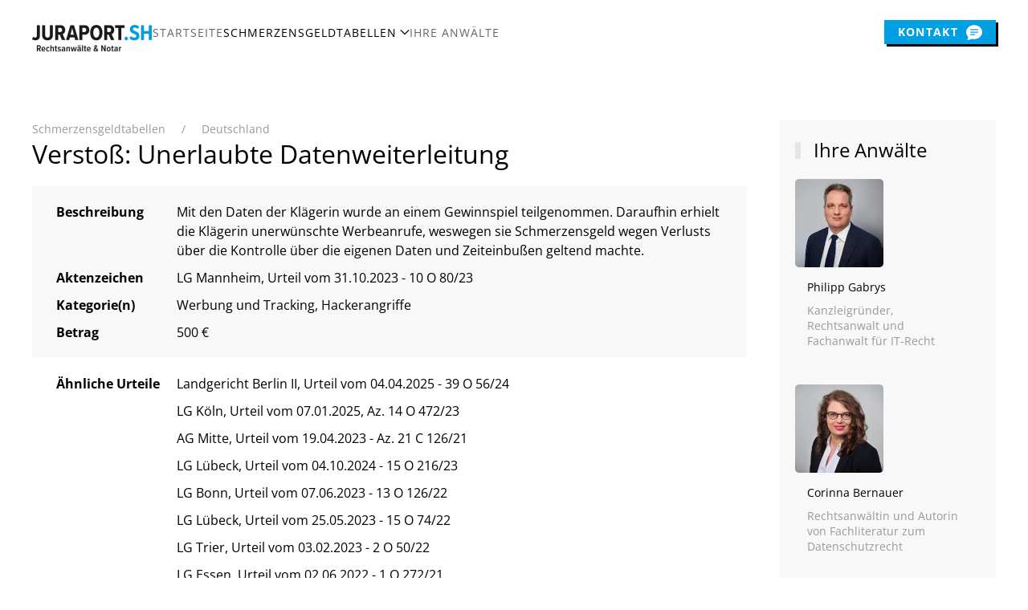

--- FILE ---
content_type: text/html; charset=utf-8
request_url: https://dsgvo-schmerzensgelder.de/urteile/deutschland/lg-mannheim-urteil-vom-31-10-2023-10-o-80-23
body_size: 20541
content:
<!DOCTYPE html>
<html lang="de-de" dir="ltr">
    <head>
        <meta name="viewport" content="width=device-width, initial-scale=1">
        <link rel="icon" href="/images/logo/favicon.png" sizes="any">
                <link rel="icon" href="/images/logo/favicon.svg" type="image/svg+xml">
                <link rel="apple-touch-icon" href="/images/logo/apple-touch-icon.png">
        <meta charset="utf-8">
	<meta name="description" content="Verstoß gegen Datenschutz gem. DSGVO? Dann haben Sie ein Recht auf Schmerzensgelder. Informieren Sie sich hier über aktuelle Urteile gem. Art 82 DSGVO ">
	<meta name="generator" content="MYOB">
	<title>LG Mannheim, Urteil vom 31.10.2023 - 10 O 80/23</title>
<link href="/components/com_jrealtimeanalytics/css/mainstyle.css?232c86" rel="stylesheet">
	<link href="/media/vendor/joomla-custom-elements/css/joomla-alert.min.css?0.4.1" rel="stylesheet">
	<link href="/media/system/css/joomla-fontawesome.min.css?4.5.33" rel="preload" as="style" onload="this.onload=null;this.rel='stylesheet'">
	<link href="/templates/yootheme/css/theme.12.css?1767872467" rel="stylesheet">
	<link href="/templates/yootheme/css/theme.update.css?4.5.33" rel="stylesheet">
<script src="/media/vendor/jquery/js/jquery.min.js?3.7.1"></script>
	<script src="/components/com_jrealtimeanalytics/js/stream.js?232c86" defer></script>
	<script src="/components/com_jrealtimeanalytics/js/heatmap.js?232c86" defer></script>
	<script type="application/json" class="joomla-script-options new">{"joomla.jtext":{"ERROR":"Fehler","MESSAGE":"Nachricht","NOTICE":"Hinweis","WARNING":"Warnung","JCLOSE":"Schließen","JOK":"OK","JOPEN":"Öffnen"},"system.paths":{"root":"","rootFull":"https:\/\/dsgvo-schmerzensgelder.de\/","base":"","baseFull":"https:\/\/dsgvo-schmerzensgelder.de\/"},"csrf.token":"aea49f6dd7697c88577856d39c0ef6cb"}</script>
	<script src="/media/system/js/core.min.js?a3d8f8"></script>
	<script src="/media/vendor/webcomponentsjs/js/webcomponents-bundle.min.js?2.8.0" nomodule defer></script>
	<script src="/media/system/js/joomla-hidden-mail.min.js?80d9c7" type="module"></script>
	<script src="/media/system/js/messages.min.js?9a4811" type="module"></script>
	<script src="/templates/yootheme/vendor/assets/uikit/dist/js/uikit.min.js?4.5.33"></script>
	<script src="/templates/yootheme/vendor/assets/uikit/dist/js/uikit-icons.min.js?4.5.33"></script>
	<script src="/templates/yootheme/js/theme.js?4.5.33"></script>
	<script>				var COM_JREALTIME_NETWORK_ERROR = 'A network error occurred during data stream: '; </script>
	<script>var jrealtimeBaseURI='https://dsgvo-schmerzensgelder.de/';</script>
	<script type="application/ld+json">{"@context":"https://schema.org","@graph":[{"@type":"Organization","@id":"https://dsgvo-schmerzensgelder.de/#/schema/Organization/base","name":"DSGVO Schmerzensgeld-Tabellen mit Urteilen","url":"https://dsgvo-schmerzensgelder.de/"},{"@type":"WebSite","@id":"https://dsgvo-schmerzensgelder.de/#/schema/WebSite/base","url":"https://dsgvo-schmerzensgelder.de/","name":"DSGVO Schmerzensgeld-Tabellen mit Urteilen","publisher":{"@id":"https://dsgvo-schmerzensgelder.de/#/schema/Organization/base"}},{"@type":"WebPage","@id":"https://dsgvo-schmerzensgelder.de/#/schema/WebPage/base","url":"https://dsgvo-schmerzensgelder.de/urteile/deutschland/lg-mannheim-urteil-vom-31-10-2023-10-o-80-23","name":"LG Mannheim, Urteil vom 31.10.2023 - 10 O 80/23","description":"Verstoß gegen Datenschutz gem. DSGVO? Dann haben Sie ein Recht auf Schmerzensgelder. Informieren Sie sich hier über aktuelle Urteile gem. Art 82 DSGVO ","isPartOf":{"@id":"https://dsgvo-schmerzensgelder.de/#/schema/WebSite/base"},"about":{"@id":"https://dsgvo-schmerzensgelder.de/#/schema/Organization/base"},"inLanguage":"de-DE"},{"@type":"Article","@id":"https://dsgvo-schmerzensgelder.de/#/schema/com_content/article/100","name":"LG Mannheim, Urteil vom 31.10.2023 - 10 O 80/23","headline":"LG Mannheim, Urteil vom 31.10.2023 - 10 O 80/23","inLanguage":"de-DE","isPartOf":{"@id":"https://dsgvo-schmerzensgelder.de/#/schema/WebPage/base"}}]}</script>
	<script>window.yootheme ||= {}; var $theme = yootheme.theme = {"i18n":{"close":{"label":"Schlie\u00dfen"},"totop":{"label":"Zur\u00fcck nach oben"},"marker":{"label":"\u00d6ffnen"},"navbarToggleIcon":{"label":"Men\u00fc \u00f6ffnen"},"paginationPrevious":{"label":"Vorherige Seite"},"paginationNext":{"label":"N\u00e4chste Seite"},"searchIcon":{"toggle":"Suche \u00f6ffnen","submit":"Suche ausf\u00fchren"},"slider":{"next":"N\u00e4chste Folie","previous":"Vorherige Folie","slideX":"Folie %s","slideLabel":"%s von %s"},"slideshow":{"next":"N\u00e4chste Folie","previous":"Vorherige Folie","slideX":"Folie %s","slideLabel":"%s von %s"},"lightboxPanel":{"next":"N\u00e4chste Folie","previous":"Vorherige Folie","slideLabel":"%s von %s","close":"Schlie\u00dfen"}}};</script>
	<script>UIkit.util.ready(function() {
    if (typeof $customizer === 'undefined') {
        var plausibleScript = document.createElement('script');
        plausibleScript.type = 'text/javascript';
        plausibleScript.src = 'https://analytics.cloudfood.io/js/script.js';
        plausibleScript.defer = true;
        plausibleScript.setAttribute('data-domain', 'dsgvo-schmerzensgelder.de');
 document.head.appendChild(plausibleScript);
    }
});</script>
	<script data-preview="diff">UIkit.icon.add({"bootstrap-filled--chat-text":"<svg xmlns=\"http:\/\/www.w3.org\/2000\/svg\" fill=\"currentColor\" viewBox=\"0 0 16 16\" width=\"20\" height=\"20\"><path d=\"M16 8c0 3.866-3.582 7-8 7a9.06 9.06 0 01-2.347-.306c-.584.296-1.925.864-4.181 1.234-.2.032-.352-.176-.273-.362.354-.836.674-1.95.77-2.966C.744 11.37 0 9.76 0 8c0-3.866 3.582-7 8-7s8 3.134 8 7zM4.5 5a.5.5 0 000 1h7a.5.5 0 000-1h-7zm0 2.5a.5.5 0 000 1h7a.5.5 0 000-1h-7zm0 2.5a.5.5 0 000 1h4a.5.5 0 000-1h-4z\"\/><\/svg>"})</script>

    </head>
    <body class="hide-main">

        <div class="uk-hidden-visually uk-notification uk-notification-top-left uk-width-auto">
            <div class="uk-notification-message">
                <a href="#tm-main" class="uk-link-reset">Zum Hauptinhalt springen</a>
            </div>
        </div>

        
        
        <div class="tm-page">

                        


<header class="tm-header-mobile uk-hidden@s">


        <div uk-sticky cls-active="uk-navbar-sticky" sel-target=".uk-navbar-container">
    
        <div class="uk-navbar-container">

            <div class="uk-container uk-container-expand">
                <nav class="uk-navbar" uk-navbar="{&quot;align&quot;:&quot;center&quot;,&quot;container&quot;:&quot;.tm-header-mobile &gt; [uk-sticky]&quot;,&quot;boundary&quot;:&quot;.tm-header-mobile .uk-navbar-container&quot;,&quot;target-x&quot;:&quot;.tm-header-mobile .uk-navbar&quot;,&quot;target-y&quot;:&quot;.tm-header-mobile .uk-navbar-container&quot;,&quot;dropbar&quot;:true,&quot;dropbar-anchor&quot;:&quot;.tm-header-mobile .uk-navbar-container&quot;,&quot;dropbar-transparent-mode&quot;:&quot;remove&quot;}">

                                        <div class="uk-navbar-left ">

                                                    <a href="https://dsgvo-schmerzensgelder.de/" aria-label="Zurück zur Startseite" class="uk-logo uk-navbar-item">
    <picture>
<source type="image/webp" srcset="/templates/yootheme/cache/2c/juraport-sh-textmarke-1-2c674be7.webp 150w, /templates/yootheme/cache/a8/juraport-sh-textmarke-1-a85a2490.webp 300w" sizes="(min-width: 150px) 150px">
<img alt loading="eager" src="/templates/yootheme/cache/ed/juraport-sh-textmarke-1-ed348ac9.png" width="150" height="33">
</picture></a>
                        
                        
                        
                    </div>
                    
                    
                                        <div class="uk-navbar-right">

                                                    
                        
                                                    <a uk-toggle href="#tm-dialog-mobile" class="uk-navbar-toggle uk-navbar-toggle-animate">

                <span class="uk-margin-small-right uk-text-middle">Menü</span>
        
        <div uk-navbar-toggle-icon></div>

        
    </a>
                        
                    </div>
                    
                </nav>
            </div>

        </div>

        </div>
    



    
    
        <div id="tm-dialog-mobile" class="uk-dropbar uk-dropbar-top" uk-drop="{&quot;clsDrop&quot;:&quot;uk-dropbar&quot;,&quot;flip&quot;:&quot;false&quot;,&quot;container&quot;:&quot;.tm-header-mobile &gt; [uk-sticky]&quot;,&quot;target-y&quot;:&quot;.tm-header-mobile .uk-navbar-container&quot;,&quot;mode&quot;:&quot;click&quot;,&quot;target-x&quot;:&quot;.tm-header-mobile .uk-navbar-container&quot;,&quot;stretch&quot;:true,&quot;pos&quot;:&quot;bottom-left&quot;,&quot;bgScroll&quot;:&quot;false&quot;,&quot;animation&quot;:&quot;reveal-top&quot;,&quot;animateOut&quot;:true,&quot;duration&quot;:300,&quot;toggle&quot;:&quot;false&quot;}">

        <div class="tm-height-min-1-1 uk-flex uk-flex-column">

            
                        <div class="uk-margin-auto-bottom uk-text-center">
                
<div class="uk-grid uk-child-width-1-1" uk-grid>    <div>
<div class="uk-panel" id="module-menu-dialog-mobile">

    
    
<ul class="uk-nav uk-nav-primary uk-nav- uk-nav-center">
    
	<li class="item-101"><a href="/" title="Startseite DSGVO-Schmerzensgelder" class="menu-start">Startseite</a></li>
	<li class="item-126 uk-active uk-parent"><a href="/urteile" title="Schmerzensgeldtabellen">Schmerzensgeldtabellen</a>
	<ul class="uk-nav-sub">

		<li class="item-127 uk-active uk-parent"><a href="/urteile/deutschland" title="DSGVO Urteile Deutschland">Deutschland</a>
		<ul>

			<li class="item-153"><a href="/urteile/deutschland/arbeitnehmer" title="DSGVO Urteile Deutschland - Arbeitnehmer">Arbeitnehmer</a></li>
			<li class="item-154"><a href="/urteile/deutschland/hackerangriffe" title="DSGVO Urteile Deutschland - Hackerangriffe">Hackerangriffe</a></li>
			<li class="item-155"><a href="/urteile/deutschland/videoueberwachung" title="DSGVO Urteile Deutschland - Videoüberwachung">Videoüberwachung</a></li>
			<li class="item-156"><a href="/urteile/deutschland/werbung-und-tracking" title="DSGVO Urteile Deutschland - Werbung und Tracking">Werbung und Tracking</a></li>
			<li class="item-287"><a href="/urteile/deutschland/schufa">Schufa</a></li>
			<li class="item-157"><a href="/urteile/deutschland/sonstige-probleme" title="DSGVO Urteile Deutschland - Sonstige Probleme">Sonstige Probleme</a></li></ul></li>
		<li class="item-128"><a href="/urteile/weitere-eu-laender" title="DSGVO Urteile weitere EU-Länder">Weitere EU-Länder</a></li></ul></li>
	<li class="item-162"><a href="/anwaelte" title="Anwälte">Ihre Anwälte</a></li></ul>

</div>
</div>    <div>
<div class="uk-panel" id="module-tm-3">

    
    <ul class="uk-grid uk-flex-inline uk-flex-middle uk-flex-nowrap uk-grid-small">                    <li><a href="tel:+4943314379816" class="uk-preserve-width uk-icon-button" rel="noreferrer" target="_blank"><span uk-icon="icon: receiver;"></span></a></li>
                    <li><a href="mailto:kanzlei@juraport.sh" class="uk-preserve-width uk-icon-button" rel="noreferrer" target="_blank"><span uk-icon="icon: mail;"></span></a></li>
            </ul>
</div>
</div></div>
            </div>
            
            
        </div>

    </div>
    

</header>




<header class="tm-header uk-visible@s">



        <div uk-sticky media="@s" cls-active="uk-navbar-sticky" sel-target=".uk-navbar-container">
    
        <div class="uk-navbar-container">

            <div class="uk-container">
                <nav class="uk-navbar" uk-navbar="{&quot;align&quot;:&quot;center&quot;,&quot;container&quot;:&quot;.tm-header &gt; [uk-sticky]&quot;,&quot;boundary&quot;:&quot;.tm-header .uk-navbar-container&quot;,&quot;target-x&quot;:&quot;.tm-header .uk-navbar&quot;,&quot;target-y&quot;:&quot;.tm-header .uk-navbar-container&quot;,&quot;dropbar&quot;:true,&quot;dropbar-anchor&quot;:&quot;.tm-header .uk-navbar-container&quot;,&quot;dropbar-transparent-mode&quot;:&quot;remove&quot;}">

                                        <div class="uk-navbar-left ">

                                                    <a href="https://dsgvo-schmerzensgelder.de/" aria-label="Zurück zur Startseite" class="uk-logo uk-navbar-item">
    <picture>
<source type="image/webp" srcset="/templates/yootheme/cache/2c/juraport-sh-textmarke-1-2c674be7.webp 150w, /templates/yootheme/cache/a8/juraport-sh-textmarke-1-a85a2490.webp 300w" sizes="(min-width: 150px) 150px">
<img alt loading="eager" src="/templates/yootheme/cache/ed/juraport-sh-textmarke-1-ed348ac9.png" width="150" height="33">
</picture></a>
                        
                                                    
<ul class="uk-navbar-nav">
    
	<li class="item-101"><a href="/" title="Startseite DSGVO-Schmerzensgelder" class="menu-start">Startseite</a></li>
	<li class="item-126 uk-active uk-parent"><a href="/urteile" title="Schmerzensgeldtabellen">Schmerzensgeldtabellen <span uk-navbar-parent-icon></span></a>
	<div class="uk-drop uk-navbar-dropdown" pos="bottom-right" stretch="x" boundary=".tm-header .uk-navbar"><style class="uk-margin-remove-adjacent">#menu-item-126\#0 .el-item > *:hover{background-color: #f5f5f5;}</style><div class="uk-grid tm-grid-expand uk-grid-divider uk-grid-margin" uk-grid>
<div class="uk-width-1-3@s">
    
        
            
            
            
                
                    
<div class="uk-h5 uk-heading-bullet">        Regionen    </div><div class="uk-panel uk-text-meta uk-margin"><p>Die folgenden Schmerzensgeld-Tabellen geben Ihnen einen genauen Überblick darüber, welche Schmerzensgelder bisher von deutschen Gerichten sowie in EU-Ländern aufgrund eines Verstoßes gegen die DSGVO bereits zugesprochen worden sind.</p></div>
<div class="uk-margin">
    
    
        
        
<a class="el-content uk-button uk-button-primary" title="DSGVO Urteile aus Deutschland" href="/urteile/deutschland">
    
        Urteile aus Deutschland    
    
</a>


        
    
    
</div>

<div>
    
    
        
        <ul class="uk-margin-remove-bottom uk-nav uk-nav-default">                                <li class="el-item ">
<a class="el-link" href="/urteile/weitere-eu-laender">
    
        <span class="el-image" uk-icon="icon: arrow-right;"></span>
                    Urteile aus weiteren EU-Ländern        
    
</a></li>
                            </ul>
        
    
    
</div>
                
            
        
    
</div>
<div class="uk-width-1-3@s">
    
        
            
            
            
                
                    
<div class="uk-h5 uk-heading-bullet">        Kategorien in Deutschland    </div><div class="uk-panel uk-text-meta uk-margin"><p>Ein Verstoß gegen die DSGVO kann in verschiedenen Lebensbereichen auftreten. Informieren Sie sich hier, in welchen Lebenslagen Sie Anspruch auf Schmerzensgeld gemäß Art. 82 DSGVO geltend machen können.</p></div>
<div>
    
    
        
        <ul class="uk-margin-remove-bottom uk-nav uk-nav-default">                                <li class="el-item ">
<a class="el-link" href="/urteile/deutschland/arbeitnehmer">
    
        <span class="el-image" uk-icon="icon: arrow-right;"></span>
                    Arbeitnehmer        
    
</a></li>
                                            <li class="el-item ">
<a class="el-link" href="/urteile/deutschland/hackerangriffe">
    
        <span class="el-image" uk-icon="icon: arrow-right;"></span>
                    Hackerangriffe        
    
</a></li>
                                            <li class="el-item ">
<a class="el-link" href="/urteile/deutschland/videoueberwachung">
    
        <span class="el-image" uk-icon="icon: arrow-right;"></span>
                    Videoüberwachung        
    
</a></li>
                                            <li class="el-item ">
<a class="el-link" href="/urteile/deutschland/werbung-und-tracking">
    
        <span class="el-image" uk-icon="icon: arrow-right;"></span>
                    Werbung und Tracking        
    
</a></li>
                                            <li class="el-item ">
<a class="el-link" href="/urteile/deutschland/schufa">
    
        <span class="el-image" uk-icon="icon: arrow-right;"></span>
                    Schufa        
    
</a></li>
                                            <li class="el-item ">
<a class="el-link" href="/urteile/deutschland/sonstige-probleme">
    
        <span class="el-image" uk-icon="icon: arrow-right;"></span>
                    Sonstige Probleme        
    
</a></li>
                            </ul>
        
    
    
</div>
                
            
        
    
</div>
<div class="uk-width-1-3@s">
    
        
            
            
            
                
                    
<div class="uk-h5 uk-heading-bullet uk-margin-remove-bottom">        Ihre Anwälte    </div>
<div id="menu-item-126#0" class="uk-margin uk-width-large">
    
        <div class="uk-grid uk-child-width-1-1 uk-grid-medium uk-grid-match" uk-grid>                <div>
<div class="el-item uk-flex uk-flex-column">
        <a class="uk-flex-1 uk-panel uk-link-toggle" href="/anwaelte#gabrys" uk-scroll>    
                <div class="uk-grid-medium uk-flex-middle" uk-grid>        
                        <div class="uk-width-auto@m">            
                                

    
                <picture>
<source type="image/webp" srcset="/templates/yootheme/cache/a2/gabrys-a27b08c0.webp 110w, /templates/yootheme/cache/96/gabrys-96311d28.webp 220w" sizes="(min-width: 110px) 110px">
<img src="/templates/yootheme/cache/84/gabrys-842fa9a7.jpeg" width="110" height="110" alt="Portrait Philipp Gabrys" loading="lazy" class="el-image uk-border-rounded">
</picture>        
        
    
                
                        </div>            
                        <div class="uk-width-expand uk-margin-remove-first-child">            
                
                
                    

        
                <div class="el-title uk-h6 uk-margin-top uk-margin-remove-bottom">                        Philipp Gabrys                    </div>        
                <div class="el-meta uk-text-meta uk-margin-small-top">Kanzleigründer, Rechtsanwalt und Fachanwalt für IT-Recht</div>        
    
        
        
        
        
        

                
                
                        </div>            
                </div>        
        </a>    
</div></div>
                <div>
<div class="el-item uk-flex uk-flex-column">
        <a class="uk-flex-1 uk-panel uk-link-toggle" href="/anwaelte#bernauer" uk-scroll>    
                <div class="uk-grid-medium uk-flex-middle" uk-grid>        
                        <div class="uk-width-auto@m">            
                                

    
                <picture>
<source type="image/webp" srcset="/templates/yootheme/cache/3e/bernauer-3ea1aced.webp 110w, /templates/yootheme/cache/0a/bernauer-0aebb905.webp 220w" sizes="(min-width: 110px) 110px">
<img src="/templates/yootheme/cache/91/bernauer-916d4b50.jpeg" width="110" height="110" alt="Portrait Corinna Bernauer" loading="lazy" class="el-image uk-border-rounded">
</picture>        
        
    
                
                        </div>            
                        <div class="uk-width-expand uk-margin-remove-first-child">            
                
                
                    

        
                <div class="el-title uk-h6 uk-margin-top uk-margin-remove-bottom">                        Corinna Bernauer                    </div>        
                <div class="el-meta uk-text-meta uk-margin-small-top">Rechtsanwältin und Autorin von Fachliteratur zum Datenschutzrecht</div>        
    
        
        
        
        
        

                
                
                        </div>            
                </div>        
        </a>    
</div></div>
                </div>
    
</div>
                
            
        
    
</div></div></div></li>
	<li class="item-162"><a href="/anwaelte" title="Anwälte">Ihre Anwälte</a></li></ul>

                        
                        
                    </div>
                    
                    
                                        <div class="uk-navbar-right">

                        
                                                    
<div class="uk-navbar-item" id="module-110">

    
    
<div class="uk-margin-remove-last-child custom" ><p><a class="uk-button uk-button-primary uk-button-small uk-flex-inline uk-flex-center uk-flex-middle" href="/kontakt" alt="Kontakt Button" title="Kontakt Button">Kontakt<span class="uk-margin-small-left uk-visible@m" uk-icon="icon: bootstrap-filled--chat-text; ratio: 1" alt="Icon Chat" title="Icon Chat"></span></a></p></div>

</div>

                        
                    </div>
                    
                </nav>
            </div>

        </div>

        </div>
    







</header>

            
            

            <main id="tm-main" >

                
                <div id="system-message-container" aria-live="polite"></div>

                <!-- Builder #template-Yeu1_elw --><style class="uk-margin-remove-adjacent">#template-Yeu1_elw\#0 .el-item:not(:first-child) .el-title{display: none;}#template-Yeu1_elw\#1 .el-item > *:hover{background-color: #e0e0e0;}@media screen and (max-width: 1280px){#template-Yeu1_elw\#2 .uk-tile{padding-left: 20px; padding-right: 20px;}}</style>
<div class="uk-section-default uk-section">
    
        
        
        
            
                                <div class="uk-container">                
                    <div class="uk-grid tm-grid-expand uk-grid-margin" uk-grid>
<div class="uk-width-3-4@m uk-width-3-4@l">
    
        
            
            
            
                
                    

<nav aria-label="Breadcrumb">
    <ul class="uk-breadcrumb uk-margin-remove-bottom" vocab="https://schema.org/" typeof="BreadcrumbList">
    
            <li property="itemListElement" typeof="ListItem">            <a href="/urteile" property="item" typeof="WebPage"><span property="name">Schmerzensgeldtabellen</span></a>
            <meta property="position" content="1">
            </li>    
            <li property="itemListElement" typeof="ListItem">            <a href="/urteile/deutschland" property="item" typeof="WebPage"><span property="name">Deutschland</span></a>
            <meta property="position" content="2">
            </li>    
    </ul>
</nav>

<h1 class="uk-h2 uk-margin-remove-top">        Verstoß: Unerlaubte Datenweiterleitung    </h1>
<ul class="uk-list uk-tile-muted uk-tile uk-tile-xsmall uk-margin-remove-bottom">        <li class="el-item">

    <div class="uk-child-width-expand@s uk-grid-small" uk-grid>        <div class="uk-width-small@s uk-text-break">
            
            
<div class="el-title uk-margin-remove uk-text-bold">Beschreibung</div>
            
        </div>        <div>

            
            <div class="el-content uk-panel">Mit den Daten der Klägerin wurde an einem Gewinnspiel teilgenommen. Daraufhin erhielt die Klägerin unerwünschte Werbeanrufe, weswegen sie Schmerzensgeld wegen Verlusts über die Kontrolle über die eigenen Daten und Zeiteinbußen geltend machte.</div>
                                    
        </div>
    </div>
</li>
        <li class="el-item">

    <div class="uk-child-width-expand@s uk-grid-small" uk-grid>        <div class="uk-width-small@s uk-text-break">
            
            
<div class="el-title uk-margin-remove uk-text-bold">Aktenzeichen</div>
            
        </div>        <div>

            
            <div class="el-content uk-panel">LG Mannheim, Urteil vom 31.10.2023 - 10 O 80/23</div>
                                    
        </div>
    </div>
</li>
        <li class="el-item">

    <div class="uk-child-width-expand@s uk-grid-small" uk-grid>        <div class="uk-width-small@s uk-text-break">
            
            
<div class="el-title uk-margin-remove uk-text-bold">Kategorie(n)</div>
            
        </div>        <div>

            
            <div class="el-content uk-panel">Werbung und Tracking, Hackerangriffe</div>
                                    
        </div>
    </div>
</li>
        <li class="el-item">

    <div class="uk-child-width-expand@s uk-grid-small" uk-grid>        <div class="uk-width-small@s uk-text-break">
            
            
<div class="el-title uk-margin-remove uk-text-bold">Betrag</div>
            
        </div>        <div>

            
            <div class="el-content uk-panel">500 €</div>
                                    
        </div>
    </div>
</li>
    </ul>
<ul class="uk-list uk-tile uk-tile-default uk-tile-xsmall uk-margin-remove-top uk-margin-remove-bottom" id="template-Yeu1_elw#0">        <li class="el-item">

    <div class="uk-child-width-expand@s uk-grid-small" uk-grid>        <div class="uk-width-small@s uk-text-break">
            
            
<div class="el-title uk-margin-remove uk-text-bold">Ähnliche Urteile</div>
            
        </div>        <div>

            
            <div class="el-content uk-panel"><a class="uk-margin-remove-last-child" href="/urteile/deutschland/landgericht-berlin-ii-urteil-vom-04-04-2025-39-o-56-24">Landgericht Berlin II, Urteil vom 04.04.2025 - 39 O 56/24</a></div>
                                    
        </div>
    </div>
</li>
        <li class="el-item">

    <div class="uk-child-width-expand@s uk-grid-small" uk-grid>        <div class="uk-width-small@s uk-text-break">
            
            
<div class="el-title uk-margin-remove uk-text-bold">Ähnliche Urteile</div>
            
        </div>        <div>

            
            <div class="el-content uk-panel"><a class="uk-margin-remove-last-child" href="/urteile/deutschland/lg-koeln-urteil-vom-07-01-2025-az-14-o-472-23">LG Köln, Urteil vom 07.01.2025, Az. 14 O 472/23</a></div>
                                    
        </div>
    </div>
</li>
        <li class="el-item">

    <div class="uk-child-width-expand@s uk-grid-small" uk-grid>        <div class="uk-width-small@s uk-text-break">
            
            
<div class="el-title uk-margin-remove uk-text-bold">Ähnliche Urteile</div>
            
        </div>        <div>

            
            <div class="el-content uk-panel"><a class="uk-margin-remove-last-child" href="/urteile/deutschland/ag-mitte-urteil-vom-19-04-2023-az-21-c-126-21">AG Mitte, Urteil vom 19.04.2023 - Az. 21 C 126/21</a></div>
                                    
        </div>
    </div>
</li>
        <li class="el-item">

    <div class="uk-child-width-expand@s uk-grid-small" uk-grid>        <div class="uk-width-small@s uk-text-break">
            
            
<div class="el-title uk-margin-remove uk-text-bold">Ähnliche Urteile</div>
            
        </div>        <div>

            
            <div class="el-content uk-panel"><a class="uk-margin-remove-last-child" href="/urteile/deutschland/lg-luebeck-urteil-vom-04-10-2024-15-o-216-23">LG Lübeck, Urteil vom 04.10.2024 - 15 O 216/23</a></div>
                                    
        </div>
    </div>
</li>
        <li class="el-item">

    <div class="uk-child-width-expand@s uk-grid-small" uk-grid>        <div class="uk-width-small@s uk-text-break">
            
            
<div class="el-title uk-margin-remove uk-text-bold">Ähnliche Urteile</div>
            
        </div>        <div>

            
            <div class="el-content uk-panel"><a class="uk-margin-remove-last-child" href="/urteile/deutschland/lg-bonn-urteil-vom-07-06-2023-13-o-126-22">LG Bonn, Urteil vom 07.06.2023 - 13 O 126/22</a></div>
                                    
        </div>
    </div>
</li>
        <li class="el-item">

    <div class="uk-child-width-expand@s uk-grid-small" uk-grid>        <div class="uk-width-small@s uk-text-break">
            
            
<div class="el-title uk-margin-remove uk-text-bold">Ähnliche Urteile</div>
            
        </div>        <div>

            
            <div class="el-content uk-panel"><a class="uk-margin-remove-last-child" href="/urteile/deutschland/lg-luebeck-urteil-vom-25-05-2023-15-o-74-22">LG Lübeck, Urteil vom 25.05.2023 - 15 O 74/22</a></div>
                                    
        </div>
    </div>
</li>
        <li class="el-item">

    <div class="uk-child-width-expand@s uk-grid-small" uk-grid>        <div class="uk-width-small@s uk-text-break">
            
            
<div class="el-title uk-margin-remove uk-text-bold">Ähnliche Urteile</div>
            
        </div>        <div>

            
            <div class="el-content uk-panel"><a class="uk-margin-remove-last-child" href="/urteile/deutschland/lg-trier-urteil-vom-03-02-2023-2-o-50-22">LG Trier, Urteil vom 03.02.2023 - 2 O 50/22</a></div>
                                    
        </div>
    </div>
</li>
        <li class="el-item">

    <div class="uk-child-width-expand@s uk-grid-small" uk-grid>        <div class="uk-width-small@s uk-text-break">
            
            
<div class="el-title uk-margin-remove uk-text-bold">Ähnliche Urteile</div>
            
        </div>        <div>

            
            <div class="el-content uk-panel"><a class="uk-margin-remove-last-child" href="/urteile/deutschland/landgericht-essen-urteil-vom-02-06-2022-1-o-272-21">LG Essen, Urteil vom 02.06.2022 - 1 O 272/21</a></div>
                                    
        </div>
    </div>
</li>
        <li class="el-item">

    <div class="uk-child-width-expand@s uk-grid-small" uk-grid>        <div class="uk-width-small@s uk-text-break">
            
            
<div class="el-title uk-margin-remove uk-text-bold">Ähnliche Urteile</div>
            
        </div>        <div>

            
            <div class="el-content uk-panel"><a class="uk-margin-remove-last-child" href="/urteile/deutschland/lg-paderborn-urteil-vom-24-02-2023-3-o-220-22">LG Paderborn, Urteil vom 24.02.2023 - 3 O 220/22</a></div>
                                    
        </div>
    </div>
</li>
        <li class="el-item">

    <div class="uk-child-width-expand@s uk-grid-small" uk-grid>        <div class="uk-width-small@s uk-text-break">
            
            
<div class="el-title uk-margin-remove uk-text-bold">Ähnliche Urteile</div>
            
        </div>        <div>

            
            <div class="el-content uk-panel"><a class="uk-margin-remove-last-child" href="/urteile/deutschland/lg-stuttgart-urteil-vom-26-januar-2023-53-o-95-22">LG Stuttgart, Urteil vom 26. Januar 2023 – 53 O 95/22</a></div>
                                    
        </div>
    </div>
</li>
    </ul><hr class="uk-margin-medium uk-margin-remove-top"><div class="uk-panel uk-margin"><p><strong>Tenor: </strong></p>
<ol>
<li>Die Beklagte wird verurteilt, an die Klägerin 500,00 € nebst Zinsen in Höhe von 5 Prozentpunkten über dem jeweiligen Basiszinssatz seit 09.08.2023 zu zahlen.</li>
<li>Die Beklagte wird verurteilt, an die Klägerin vorgerichtliche Anwaltskosten in Höhe von 713,76 € nebst Zinsen in Höhe von 5 Prozentpunkten über dem jeweiligen Basiszinssatz seit 09.08.2023 zu zahlen.</li>
<li>Im Übrigen wird die Klage abgewiesen.</li>
<li>Von den Kosten des Rechtsstreits haben die Klägerin 19% und die Beklagte 81% zu tragen.</li>
<li>Das Urteil ist vorläufig vollstreckbar. Die Beklagte kann die Vollstreckung der Klägerin durch Sicherheitsleistung in Höhe von 110% des aufgrund des Urteils vollstreckbaren Betrags abwenden, wenn nicht die Klägerin vor der Vollstreckung Sicherheit in Höhe von 110% des zu vollstreckenden Betrags leistet. Die Klägerin kann die Vollstreckung der Beklagten durch Sicherheitsleistung in Höhe von 110% des aufgrund des Urteils vollstreckbaren Betrags abwenden, wenn nicht die Beklagte vor der Vollstreckung Sicherheit in Höhe von 110% des zu vollstreckenden Betrags leistet.</li>
<li>Der Streitwert wird auf 8.000,00 € festgesetzt.</li>
</ol>
<p><strong>Tatbestand: </strong></p>
<p>Die Parteien streiten über Unterlassungs- und Schadenersatzansprüche wegen telefonischer Kontaktaufnahme zu Werbezwecken.</p>
<p>Am 23.02.2021 wurde mit den persönlichen Daten der Klägerin an einem durch die Firma toleadoo GmbH organisierten Gewinnspiel teilgenommen. Die persönlichen Daten wurden nach der Teilnahme an verschiedene Sponsoren weitergeleitet. Unter diesen Sponsoren befand sich die Firma ACC Print Medien Ltd. mit Sitz in der Türkei, welche die Klägerin am 01.03.2021 telefonisch zu Werbezwecken kontaktierte. Während dieses Gesprächs schloss die Klägerin ein dreizehnmonatiges Zeitschriftenabonnement ab. Die Firma ACC Print Medien Ltd. trat ihre Rechte aus dem Zeitschriftenabonnement an die Beklagte ab, die wiederum ihre Belieferungsrechte aus dem Zeitschriftenabonnement an Wolfgang Klenk, Abonnementverwaltung, abtrat. Die Betreuung des Zeitschriftenabonnements wurde von der Firma PVZ S. übernommen. Wolfgang Klenk wurde am 01.03.2021 unter Fristsetzung zum 15.03.2021 durch den jetzigen Prozessbevollmächtigten der Klägerin hinsichtlich des Werbeanrufs abgemahnt, woraufhin die Klägerin ein Schreiben der Beklagten vom 02.03.2022 (Anl. B 1) erhielt. In diesem Schreiben heißt es:</p>
<p>„…als Dienstleister der Wolfgang Klenk e. K. Abonnentenverwaltung, wurde Ihr Schreiben zuständigkeitshalber an uns weitergeleitet. Vorab möchten wir Ihnen mitteilen, dass weder die Wolfgang Klenk e. K. Abonnentenverwaltung, die FASI GmbH, noch die DVR Marketing- und Einkaufs GmbH, Werbung betreibt oder telefonische Auftragsakquise tätigt. Wir bekommen die Aufträge vermittelt gegen Provision.</p>
<p>Wir haben das Kontrollaufzeichnungsgespräch, sowie das Optin bei unserem Vertragspartner angefordert, da Sie unzutreffender Weise von einem Cold Call ausgehen. Sobald es uns vorliegt, kommen wir unaufgefordert auf Sie zu und nehmen Stellung zum Sachverhalt.“</p>
<p>Mit weiterem Schreiben der Beklagten vom 10.03.2022 erhielt die Klägerin eine Aufzeichnung des Kontrollanrufs sowie eine Auskunft nach Art. 15 DSGVO. Die Beklagte ließ erklären, dass die Klägerin in den Werbeanruf eingewilligt habe (Anl. B 1).</p>
<p>Die PVZ S. hat gegenüber der Klägerin erklärt, dass ihr Zeitschriftenabonnement storniert worden ist.</p>
<p>Die gegen den Wolfgang Klenk gerichtete Unterlassungsklage wurde als unbegründet abgewiesen (vgl. Urteil vom 28.06.2023, Az. 10 O 9/22 LG Mannheim). Dieses Verfahren befindet sich in der Berufung vor dem OLG Karlsruhe.</p>
<p>Die Klägerin behauptet, sie habe an dem Gewinnspiel nicht teilgenommen. Eine Einwilligung in die telefonische Kontaktaufnahme habe sie nicht erteilt. Sie behauptet weiter, dass sie die Beklagte mit Schreiben vom 16.03.2022 (Anl. K 1) abgemahnt habe; die Klägerin legt vor einen Telefaxsendebericht (Anl. K 3).</p>
<p>Die Klägerin macht weiter einen Schadensersatzanspruch gestützt auf Art. 82 Abs. 1 DSGVO geltend, wonach der Klägerin ein angemessenes Schmerzensgeld für die verschuldete (hier bewusste und damit vorsätzliche) unter Verstoß gegen Art. 6 DSGVO genutzte und somit datenschutzwidrige Verwendung ihrer Telefonnummer und Nichtbeantwortung des Auskunftsanspruches zustehe. Hier liege eine Verarbeitung von personenbezogenen Daten ohne eine Rechtsgrundlage vor, wodurch das allgemeine Persönlichkeitsrecht der Klägerin verletzt worden sei. Bei Telefonwerbung gegenüber Verbrauchern sowie Marktteilnehmern sei von einer unzulässigen Belästigung auszugehen. Aufgrund der nichterteilten Information nach Art. 13 DSGVO – auch dieser DSGVO-Verstoß rechtfertige für sich alleine schon einen immateriellen Schadensersatz – habe die Klägerin Auskunft nach Art. 15 DSGVO verlangen müssen, was ein erheblicher Mehraufwand sei. Die Klägerin sei Betroffene des Verstoßes, die Beklagtenseite sei Verantwortlicher. Ein Verstoß gegen irgendeine Vorschrift der DSGVO reiche aus; die Pflichten aus Art. 13 bildeten die Grundlage für ein informiertes Handeln und Kontrolle jeder Datenverwendung, eine nach Art. 6 unzulässige Verwendung sei der Grund, weswegen es die DSGVO gebe, der Verstoß sei daher in jedem Fall erheblich. Der Verstoß sei auch kausal für den eingetretenen Schaden. Für das Nichtvorliegen des Verschuldens trage die Beklagtenseite die – hier nicht zu erbringende – Beweislast.</p>
<p>Verursacht durch die genannten Verstöße habe die Klägerin einen immateriellen Schaden iSd. Art. 82 Abs. 1 DSGVO erlitten. Der Begriff des Schadens sei weit auf eine Art und Weise auszulegen, die den Zielen der DSGVO in vollem Umfang entspreche. Ein immaterieller Schaden entstehe nicht nur in den „auf der Hand liegenden Fällen“, wenn die datenschutzwidrige Verarbeitung zu einer Diskriminierung, Identitätsdiebstahl, einem Verlust der Vertraulichkeit, einer Rufschädigung oder anderen gesellschaftlichen Nachteilen führe, sondern auch, wenn die betroffene Person um ihre Rechte und Freiheiten gebracht oder – wie vorliegend – daran gehindert werde, die sie betreffenden personenbezogenen Daten zu kontrollieren oder Daten ohne hinreichende Sicherung verarbeitet werden, Profile erstellt werden (EG 75) und der Betroffenen Verträge und Zahlungsverpflichtungen untergeschoben werden (sollen). Dass der Betroffene von diesem Schadenseintritt etwas mitbekomme, werde gerade nicht verlangt. Dennoch sei die Klägerin davon abgehalten worden, ihrem Beruf nachzugehen und ihre Freizeit gemäß ihrem Willen zu nutzen, weil sie die streitgegenständliche Anrufe zur Kenntnis nehmen musste. Der Schaden könne auch bereits etwa in dem unguten Gefühl liegen, dass personenbezogene Daten Unbefugten bekannt geworden sind, insbesondere wenn nicht ausgeschlossen sei, dass die Daten unbefugt weiterverwendet werden, auch bereits in der Ungewissheit, ob personenbezogene Daten an Unbefugte gelangt sind. Unbefugte Datenverarbeitungen könnten zu einem Gefühl des Beobachtetwerdens und der Hilfslosigkeit führen, was die betroffenen Personen letztlich zu einem reinen Objekt der Datenverarbeitung degradiere. Den Kontrollverlust nenne Erwägungsgrund 75 ausdrücklich als „insbesondere“ zu erwartenden Schaden. Desweiteren kämen etwa Ängste, Stress, Komfort- und Zeiteinbußen in Betracht. Hier sei zu berücksichtigen, dass die Klägerin nicht nur von einem, sondern von mehreren Verstößen der Beklagten gegen Vorschriften der DSGVO betroffen gewesen sei (Art. 6, 14, 15 DSGVO). Andererseits seien die Auswirkungen für die Klägerin im „eigenen Bereich“ der Klägerin geblieben, von den Verstößen der Beklagten sei kein Bereich tangiert worden, der Beziehungen der Klägerin zu anderen Dritten betraf, etwa (auch nur potentiell) die Gefahr einer Schädigung des Ansehens, der Kreditwürdigkeit o.ä. geboten habe. Die erkennbaren Auswirkungen lagen vielmehr darin, dass die Klägerin sich mit der Abwehr der von ihr unerwünschten Werbung und der Herkunft der Daten habe auseinandersetzen müssen. Gerade letzteres sei geeignet, zu einem durchaus belastenden Eindruck des Kontrollverlusts zu führen, zumal dies auch die Auseinandersetzung mit dem Verstoß und auch die Abwehr ggf. drohender anderweitiger Verstöße erschwere (die Quelle der Daten könne ja – und werde erfahrungsgemäß auch – die Quelle für andere sein, die ggf. unter Verstoß gegen die DSGVO diese Daten verarbeiten). Vor diesem Hintergrund sei insbesondere die bestenfalls als zögerlich zu bezeichnende Information durch die Beklagte im Interesse einer effektiven Abschreckung als schmerzensgelderhöhend zu berücksichtigen. Vorliegend sei die Klägerin gegen ihren Willen zu einem Telefonat gezwungen, in ihremTagesablauf gestört und von der Arbeit abgehalten worden. Ihr Persönlichkeitsrecht sei verletzt, ähnlich wie bei einer Beleidigung. Die Zubilligung einer Geldentschädigung beruhe auf dem Gedanken, dass ohne einen solchen Anspruch Verletzungen des allgemeinen Persönlichkeitsrechts häufig ohne Sanktion blieben mit der Folge, dass der Rechtsschutz der Persönlichkeit verkümmern würde. Die Höhe des Schmerzensgeldes für immaterielle Schäden solle sich nach Erwägungsgrund 146 an der Genugtuungs- und der Abschreckungsfunktion des Schmerzensgeldes orientieren. Die Höhe der Geldentschädigung sei von der Intensität und den Umständen der Persönlichkeitsrechtsverletzung abhängig. Es sei zu schätzen, welcher Betrag erforderlich sei, um dem Betroffenen Genugtuung für das erlittene Unrecht zu verschaffen (Genugtuungsfunktion) und um den Verletzer von weiteren Verstößen abzuhalten (Präventivfunktion). Einer Darlegung physischer oder psychischer Schmerzen seitens der Klägerin bedürfe es nicht. Der Geldentschädigungsanspruch aus § 823 BGB in Verbindung mit Art. 2 Abs. 1, Art. 1 Abs. 1 GG solle eine Verletzung des allgemeinen Persönlichkeitsrechts ausgleichen. Dem allgemeinen Persönlichkeitsrecht komme insoweit ein eigener ideeller Wert aus sich heraus zu, der unabhängig von einer körperlichen oder psychischen Betroffenheit bestehe und vorliegend durch die Äußerungen der Beklagten herabgesetzt sei. Dies müsse daher erst recht für den deutlich weiter gedachten Anwendungsbereich der DSGVO gelten. Um der Genugtuungsfunktion zu entsprechen, bedürfe es einer Gewinnabschöpfung bei der Beklagten. Durch die Werbung erreiche die Beklagte eine erhöhte mediale Aufmerksamkeit. Nur ein spürbarer Betrag werde der Beklagten deutlich machen, dass der Missbrauch fremder Daten zum eigenen Vorteil nichts einbringe.</p>
<p>Die Klägerin hatte zunächst beantragt,</p>
<p>1 a) Der Beklagtenseite wird es bei Meidung eines für jeden Fall der schuldhaften Zuwiderhandlung hiermit angedrohten Ordnungsgeldes bis zu 250.000,00 €, ersatzweise Ordnungshaft, oder Ordnungshaft bis zu 6 Monaten, untersagt, zu Werbezwecken mit der Klägerin per Telefon Kontakt aufzunehmen und/oder aufnehmen zu lassen, ohne dass ihre ausdrückliche Einwilligung vorliegt, wie geschehen durch Anruf am 01.03.2021.</p>
<p>b) die Beklagte zu verurteilen, an die Klägerin einen angemessenen immateriellen Schadensersatz, dessen Höhe in das Ermessen des Gerichts gestellt wird, den Betrag von 2000,00 EUR jedoch nicht unterschreiten soll, nebst Zinsen in Höhe von 5 Prozentpunkten über dem jeweiligen Basiszinssatz seit dem 01.03.2021 zu zahlen.</p>
<p>2. Die Beklagtenseite wird verurteilt, an die Klägerseite 800,39 € nebst Zinsen in Höhe von 5 Prozentpunkten über dem Basiszinssatz p.a. ab Rechtshängigkeit zu bezahlen.</p>
<p>Die Beklagte hat mit Schriftsatz vom 14.08.2023 den Klagantrag Ziffer 1 a) unter Verwahrung gegen die Kosten anerkannt.</p>
<p>Am 23.08.2023 erging sodann folgendes Teilanerkenntnisurteil:</p>
<ol>
<li>Der Beklagtenseite wird es bei Meidung eines für jeden Fall der schuldhaften Zuwiderhandlung hiermit angedrohten Ordnungsgeldes bis zu 250.000,00 €, ersatzweise Ordnungshaft, oder Ordnungshaft bis zu 6 Monaten, untersagt, zu Werbezwecken mit der Klägerin per Telefon Kontakt aufzunehmen und/oder aufnehmen zu lassen, ohne dass ihre ausdrückliche Einwilligung vorliegt, wie geschehen durch Anruf am 01.03.2021.</li>
<li>Die Kostenentscheidung bleibt der Schlussentscheidung vorbehalten.</li>
<li>Das Urteil ist vorläufig vollstreckbar.</li>
</ol>
<p>Die Klägerin meint, die Beklagte habe Veranlassung zur Klage gegeben. Mit dem fettgedruckten Hinweis, dass ein Cold Call mit an Sicherheit grenzender Wahrscheinlichkeit auszuschließen sei, ohne als im internen Firmengeflecht für die Abwicklung der Abmahnung des Klenk zuständig seiendes Unternehmen diese Abwicklung per Unterlassungserklärung zu beantworten, sei für jeden Empfänger klar gewesen, dass er außergerichtlich auch bei der Beklagten nicht reüssieren werde. Darüber hinaus sei die Ablehnung von Kostenerstattungsansprüchen an Klenk in Anlage B1 durch die Beklagte im eigenen Namen erfolgt. Die Beklagte habe jedenfalls das an sie gerichtete Abmahnschreiben erhalten. Das Bestreiten des Erhalts sei durch den Sendebericht widerlegt. Es sei Sache des Schuldners, aufgrund der Abmahnung die zur Beseitigung der Wiederholungsgefahr erforderliche Erklärung abzugeben. Selbst ohne die Zusendung K1 hätte die Beklagte aufgrund der an sie weitergegebenen Anmahnung von Klenk eigenständig eine Unterlassungserklärung abgeben müssen.</p>
<p>Die Klägerin beantragt zuletzt,</p>
<ul>
<li>1.Die Beklagte wird verurteilt, an die Klägerin einen angemessenen immateriellen Schadensersatz, dessen Höhe in das Ermessen des Gerichts gestellt wird, den Betrag von 2000,00 EUR jedoch nicht unterschreiten soll, nebst Zinsen in Höhe von 5 Prozentpunkten über dem jeweiligen Basiszinssatz seit dem 01.03.2021 zu zahlen.</li>
<li>2.Die Beklagtenseite wird verurteilt, an die Klägerseite 800,39 € nebst Zinsen in Höhe von 5 Prozentpunkten über dem Basiszinssatz p.a. ab Rechtshängigkeit zu bezahlen.</li>
</ul>
<p>Die Beklagte beantragt,</p>
<p>der Klägerseite die Kosten, soweit die Beklagte den Klaganspruch anerkannt hat, aufzuerlegen und beantragt im Übrigen Klagabweisung.</p>
<p>Die Beklagte meint, sie habe im Hinblick auf die Geltendmachung des Unterlassungsanspruchs gem. Klagantrag zu Ziffer 1a) keinen Anlass zur Klage gegeben. Die Beklagte habe zu keinem Zeitpunkt eine irgendwie geartete Abmahnung, geschweige denn eine angebliche Abmahnung vom 16.03.2023 erhalten. Einem ordentlichen Unterlassungsverlangen seitens der Klägerin wäre die Beklagte außergerichtlich nachgekommen.</p>
<p>Die Klägerin habe keinen Anspruch auf Schadenersatz. Die Beklagte bezieht sich dazu auf die Gründe (dort Seite 14-16) des Urteils des Landgerichts Mannheim vom 05.05.2023 (wohl 28.06.2023), Az.: 10 O 9/22, macht diese zum Vortrag in diesem Verfahren und legt das Urteil vor. Weder sei die Entscheidungsfreiheit der Klägerin durch den Akquisitionsanruf erheblich beeinträchtigt noch sei dieser Anruf unzumutbar gewesen, auch wenn die Einwilligung der Klägerin in den Werbeanruf möglicherweise nicht den Anforderungen der Rechtsprechung genügt habe. Soweit die Klägerin ausweislich des vorliegenden Kontrollanrufs ausdrücklich dem Abschluss des Zeitschriftenabonnements zugestimmt habe, wenn auch im Nachhinein angeblich nur zum Schein, was jedoch ausdrücklich hiermit bestritten werde, ergäben sich auch keine Hinweise dahingehend, dass der Telefonanruf, bzw. die Belästigung durch den Werbeanruf ein Maß erreicht hätte, das zu einer erheblichen Beeinträchtigung der Entscheidungsfreiheit bei der Klägerin geführt haben könnte. Im Gegenteil: Durch die ausdrückliche Einwilligung in die Aufzeichnung des Kontrollanrufes und in den Abschluss des Zeitschriftenabonnements durch die Klägerin werde deutlich, dass eine in Betracht kommende Belästigung die Entscheidungs- und Verhaltensfreiheit der Klägerin keineswegs beeinträchtigt habe. Auch ein Anspruch aus § 82 DSGVO scheide aus, weil eine mögliche rechtswidrige Verwendung von Daten der Klägerin der Beklagten nicht zugerechnet werden könne. Die Klägerin habe an einem Gewinnspiel teilgenommen und freiwillig ihre Daten preisgegeben und im Zuge dieses Gewinnspieles eine Einwilligung in Werbeanrufe erteilt. Die Beklagte hätte keinesfalls erkennen können, dass die Einwilligung der Klägerin in den Werbeanruf und die Hingabe Ihrer Daten nicht rechtmäßig gewesen sei. Sämtliche Daten der Klägerin seien gelöscht, es sei kein Schaden ersichtlich und auch nicht vorgetragen.</p>
<p>Die Beklagte beruft sich überdies auf die Einrede der Verjährung.</p>
<p>Zu den vorgerichtlichen Anwaltskosten trägt die Beklagte vor, der Prozessbevollmächtigte der Klägerin sei zu keinem Zeitpunkt außergerichtlich in einer Form tätig geworden, für die vorgerichtliche Anwaltskosten hätten anfallen können.</p>
<p>Mit Beschluss vom 04.10.2023 (ABl. 70) wurde das schriftliche Verfahren nach § 128 Abs. 2 ZPO angeordnet.</p>
<p><strong>Entscheidungsgründe: </strong></p>
<p>Die zulässige Klage ist in dem aus dem Tenor ersichtlichen Umfang teilweise begründet.</p>
<p>Die Klägerin hat einen Anspruch gegen die Beklagte aus § 82 DSGVO auf immateriellen Schadensersatz in Höhe von 500,00 €.</p>
<p>a) Nach dieser Vorschrift hat jede Person, der wegen eines Verstoßes gegen diese Verordnung ein materieller oder immaterieller Schaden entstanden ist, Anspruch auf Schadensersatz gegen den Verantwortlichen oder gegen den Auftragsverarbeiter. Dabei ist der Schaden nicht mit der zugrundeliegenden Rechtsgutverletzung gleichzusetzen. Vielmehr ist Voraussetzung für eine Entschädigung in Geld, das über den festgestellten Verstoß gegen die Vorschriften der DSGVO hinaus der Nachweis eines konkreten (auch immateriellen Schadens) erbracht wird. Hierfür spricht bereits der Wortlaut von Art. 82 Abs. 1 DSGVO, der über den Verstoß hinaus ausdrücklich die Entstehung eines Schadens (“…Schaden entstanden ist“) voraussetzt (vgl. OLG Frankfurt, Urteil vom 02.03.2022, Az. 13 U 206/20, Rn. 70). Der Schaden muss „erlitten“ werden, woraus folgt, dass dieser tatsächlich entstanden sein muss und nicht lediglich befürchtet wird. Der größte Teil des klägerischen Vortrags beschränkt sich auf die Darlegung des Datenschutzverstoßes und abstrakte Ausführungen zu den Voraussetzungen und Rechtsfolgen eines Schadensersatzanspruches aus Art.  82 DSGVO. So trägt die Klägerin ausführlich dazu vor, welche Folgen eines Verstoßes gegen die DSGVO in Betracht kommen, ohne dies in konkreten Zusammenhang mit der Klägerin zu bringen; soweit ersichtlich wird z.B. nicht behauptet, dass die Kläger konkret Ängste oder Stress erlitten habe. Lediglich soweit es um Kontrollverlust und Zeiteinbußen der Klägerin geht, erfolgt konkreter Vortrag, wenn vorgetragen wird: „Die erkennbaren Auswirkungen lagen vielmehr darin, dass die Klägerin sich mit der Abwehr der von ihr unerwünschten Werbung und der Herkunft der Daten habe auseinandersetzen müssen. Gerade letzteres sei geeignet, zu einem durchaus belastenden Eindruck des Kontrollverlusts zu führen.“ Auch die Zeiteinbuße der Klägerin wird konkret dargestellt, wenn vorgetragen wird, dass diese sich mit den Anrufen und deren Abwehr habe beschäftigen müssen anstatt ihrer Arbeit nachzugehen oder Freizeit zu haben. Dass insoweit ein Schaden bei der Klägerin tatsächlich entstanden ist, bestreitet die Beklagte nicht, wenn sie lediglich zur Intensität des Eingriffes vorträgt und z.B. behauptet, die Entscheidungsfreiheit der Klägerin sei durch den Anruf nicht erheblich beeinträchtigt. Eine Bezugnahme auf die Gründe eines Urteils in einem anderen Verfahren ist insoweit nicht behelflich, insbesondere da sich dieses Urteil (von der Beklagten vorgelegt als Anlage B 2) zum Entstehen eines Schadens gar nicht verhält (vgl. S. 15 unten und 16 oben des Urteils: „Auf die Frage, ob die Klägerin ausreichend zu einem Schaden vorgetragen hat (vgl. dazu OLG Frankfurt, Urteil vom 02.03.2022, Az. 13 U 206/20; Hanseatisches Oberlandesgericht in Bremen, Beschluss vom10 0 9/22 – 3 16.07.2021, Az. 1 W 18/21), kam es daher nicht an.“)</p>
<p>Eine rechtswidrige Störung eines durch § 823 BGB geschützten Rechtsguts der Klägerin liegt vor. Aufgrund der vorgelegten Unterlagen steht für das Gericht fest, dass es zu einem Werbeanruf bei der Klägerin kam. Dies ergibt sich für das Gericht eindeutig aus dem Schreiben der Beklagten vom 10.03.2022. Der Werbeanruf hat auch das allgemeine Persönlichkeitsrecht der Klägerin verletzt. Das allgemeine Persönlichkeitsrecht schützt den Bereich privater Lebensgestaltung und gibt dem Betroffenen das Recht, im privaten Bereich in Ruhe gelassen zu werden. Der Betroffene hat das Recht, seine Privatsphäre von unerwünschter Einflussnahme anderer freizuhalten und die Möglichkeit, selbst darüber zu entscheiden, mit welchen Personen und in welchem Umfang er mit ihnen Kontakt haben möchte. Das allgemeine Persönlichkeitsrecht schützt deshalb vor Belästigungen durch unerwünschte Kontaktaufnahme. Die Kontaktaufnahme kann aber nur dann eine rechtswidrige Beeinträchtigung des allgemeinen Persönlichkeitsrechts darstellen, wenn sie gegen den eindeutig erklärten Willen des Betroffenen erfolgt. Ansonsten würde die kommunikative Freiheit schwerwiegend beeinträchtigt. Eine solche wirksame Einwilligung der Klägerin liegt nicht vor: Die vorformulierte Einwilligungserklärung (vgl. dazu S. 8 des Anlagenbands Beklagte) verstößt gegen das Transparenzgebot gem. § 307 Abs. 2 Satz 1 und Abs. 3 Satz 2 BGB. Ein Verstoß gegen des Transparenzgebot liegt vor, wenn der Verwender der AGB seine Verpflichtung verletzt, die Rechte und Pflichten seines Vertragspartners möglichst klar und nachvollziehbar darzustellen (BGH, NJW-RR 2015, 618 Rn. 22). Eine wirksame Einwilligung durch das Ankreuzen einer entsprechend konkret vorformulierten Erklärung liegt nur dann vor, wenn die Einwilligungserklärung in einem gesonderten Text oder Textabschnitt ohne anderen Inhalt enthalten ist (BGH, GRUR 2013, 531 Rn. 24  -Einwilligung in Werbeanrufe II). Vorliegend enthielt das ankreuzbare Hinweisfeld neben der Einwilligung den Hinweis auf die Unentgeltlichkeit der Registrierung zum Gewinnspiel, womit die Einwilligung – auch für den Fall, dass sie tatsächlich von der Klägerin stammen würde – nach den obigen Ausführungen wegen Verstoßes gegen das Transparenzgebot als unwirksam anzusehen ist. Dass das erkennende Gericht dieser Ansicht ist, ist der Beklagten bekannt, ohne dass es eines weiteren Hinweises seitens des Gerichts bedurfte. Der Beklagten ist das Urteil im Rechtsstreit 10 O 9/22 bekannt, sie hat es selbst in diesen Rechtsstreit eingeführt. Der Beklagten ist auch bekannt, dass die Einzelrichterin aus dem Rechtsstreit 10 O 9/22 diesen Rechtsstreit wegen Sachzusammenhangs mit dem Rechtsstreit 10 O 9/22 übernommen hat. Für das Gericht stehen daher Verstöße gegen die DSGVO fest: Hier wurden ohne Zustimmung der Klägerin deren Daten erfasst, verarbeitet und weitergegeben. Nach Art. 6 Abs. 1 DSGVO ist die Verarbeitung der Daten nur rechtmäßig, wenn eine der in diesen Vorschriften genannten Bedingungen erfüllt ist. Vorliegend kommt nur Art. 6 Abs. 1 a) DSGVO in Betracht, wonach die Verarbeitung dann rechtmäßig ist, wenn die betroffene Person ihre Einwilligung zu der Verarbeitung der sie betreffenden personenbezogenen Daten für einen oder mehrere bestimmte Zwecke gegeben hat, was nach den obigen Ausführungen gerade nicht der Fall ist: Eine wirksame Einwilligung der Klägerin liegt nicht vor. Selbst wenn man von einer Wirksamkeit der Einwilligung ausgehen wollte, könnte die Beklagte nicht den nach Art. 7 DSGVO erforderlichen Nachweis führen, dass eine Einwilligung der Klägerin vorliegt. Die Beklagte hat nicht dargetan, dass sie die behauptete Einwilligung dokumentiert hat; auch fehlt Vortrag dazu, dass sie die Einwilligung so gespeichert hat, dass sie diese jederzeit ausdrucken kann. Aus den von der Beklagten eingereichten Unterlagen (S. 7ff. des Anlagenkonvoluts B 1) ergibt sich gerade nicht, dass sich die Klägerin durch Ankreuzen des entsprechenden Feldes in dem Gewinnspielformular mit Telefonwerbung einverstanden erklärt hat. Auf die Frage, ob die Klägerin sich hier nur zum Schein einverstanden erklärt hat, kam es daher nicht an: Die Einwilligung der Klägerin ist aus den obengenannten Gründen jedenfalls unwirksam. Des Weiteren hat die Beklagte keinen Vortrag dazu gehalten, wie sie ihren Verpflichtungen aus § 13 DSGVO nachgekommen sein will, so dass im Hinblick auf den klägerischen Vortrag dazu auch von einem Verstoß gegen § 13 DSGVO auszugehen ist. Ihren Verpflichtungen aus § 15 DSGVO dürfte die Beklagte – entgegen der klägerischen Ansicht – mit ihrem Schreiben vom 10.03.2022 allerdings genügt haben. Dort sind alle nach Art. 15 Abs. 1 DSGVO genannten Informationen erteilt. Ein Verstoß gegen § 15 DSGVO liegt nicht vor.</p>
<p>Die Beklagte ist Verantwortliche im Sinne der DSGVO (vgl. dazu die Begriffsbestimmung in Art. 4 Nr. 7 DSGVO). Ihr oblag die Entscheidung über Zwecke und Mittel der Verarbeitung von personenbezogenen Daten: Nach der von ihr im Schreiben vom 10.03.2022 erteilten Auskunft hat sie die personenbezogenen Daten der Klägerin an ihren Dienstleister und ihren Kooperationspartner übermittelt.</p>
<p>Im Hinblick auf die obige Darstellung zum klägerischen Vortrag zu einem von der Klägerin erlittenen Schaden hält das Gericht allerdings einen Betrag von 500,00 € für angemessen, aber auch völlig ausreichend als Kompensation. Mit der Zahlung dieses Betrags ist die „Belästigung“ der Klägerin abgegolten; für das Gericht ist einsichtig, dass die Belastung mit ungewollten Anrufen nervt und belastet, hier geht es allerdings nicht um zahlreiche Anrufe und die Klägerin hat auch nicht dargetan, dass sie in erheblichem Maße betroffen war. Soweit von einem Kontrollverlust der Klägerin auszugehen ist, betraf dies – wie die Klägerseite selbst einräumt – nur einen begrenzten Bereich. Der Verlust hielt sich – wie die Klägerin formuliert – im „eigenen“ Bereich. Eine Gefahr für ihre Kreditwürdigkeit lag z.B. nicht vor; auf die klägerischen Ausführungen dazu wird vollumfänglich Bezug genommen. Jedenfalls liegt aber ein (begrenzter) Kontrollverlust der Klägerin in Bezug auf ihre Daten vor; sie wurde von einem „Sponsor“ kontaktiert, ob weitere Personen/Unternehmen ihre Daten erhalten haben, war für die Klägerin nicht absehbar. Im Hinblick auf den „dürftigen“ Vortrag der Klägerseite (s. oben) war eine informatorische Anhörung der Klägerin nicht angezeigt; das Gericht war hier nicht gehalten, den klägerischen Vortrag, der nach Ansicht des Gerichts für die Bejahung eines Schadens im Grundsatz ausreichend ist, durch eine Anhörung der Klägerin in dem Sinne „auszubauen“, dass ein höherer Schadensersatz in Betracht kam. Die Beklagte hat den klägerischen Vortrag zur Belästigung durch die Erhebung und Weitergabe der klägerischen Daten für die Klägerin sowie deren Kontrollverlust nicht bestritten. Sie hat lediglich zur Intensität der Belästigung vorgetragen und im Übrigen sich auf die Entscheidungsgründe eines Urteils in einem anderen Verfahren bezogen, das sich zur Entstehung eines Schadens gar nicht verhält (s. oben). Damit ist der klägerische Vortrag zum Schaden unstreitig geblieben und der Entscheidung zu Grunde zu legen; mehr als die ausgeurteilten 500,00 € sind aber nach diesem Vortrag nicht zuzusprechen. Insbesondere trifft die klägerische Behauptung, die Beklagte habe die Auskunftserteilung verzögert, nicht zu. Die Beklagte hat – nachdem ihr das Schreiben an Wolfgang Klenk weitergeleitet worden war – sofort reagiert und innerhalb kurzer Zeit dann mit weiterem Schreiben ihre Verpflichtung aus § 15 DSGVO erfüllt. Eine verzögerte Bearbeitung, die sich schmerzensgelderhöhend auswirken könnte, liegt somit nicht vor.</p>
<p>b) Der klägerische Anspruch ist auch nicht verjährt. Die einjährige Verjährungsfrist von § 11 Abs. 1 UWG kann vorliegend keine Anwendung finden, da ein Anspruchsgegner nicht nach § 11 Abs. 1 UWG privilegiert werden darf, wenn sein Verhalten sowohl gegen § 823 BGB und gegen die Normen der DSGVO als auch gegen wettbewerbsrechtliche Normen verstößt (Ohly/Sosnitza/Sosnitza, 7. Aufl. 2016, UWG § 11 Rn. 11; BeckOK UWG/Eichelberger, 18. Ed. 1.10.2022, UWG § 11 Rn. 36). Dass die Regelverjährungsfrist nach §§ 195, 199 Abs. 1 BGB abgelaufen sein könnte, ist im Hinblick darauf, dass die Ansprüche auf Geschehnisse im Jahr 2021 gestützt werden, nicht ersichtlich. Die Beklagte kann sich daher nicht auf das Leistungsverweigerungsrecht nach § 214 Abs. 1 BGB berufen.</p>
<p>c) Zinsen aus dem zugesprochenen Betrag kann die Klägerin aus §§ 291, 288 Abs. 1 Satz 2 BGB ab dem Zeitpunkt der Rechtshängigkeit verlangen. Für einen vorherigen Verzugseintritt hat die Klägerin nichts vorgetragen. Soweit in vorgerichtlichen anwaltlichen Schreiben unter Fristsetzung zur Zahlung von Schadensersatz aufgefordert wurde, fehlte dort jeglicher Vortrag zur Tatsachengrundlage des Anspruchs, also zu dem von der Klägerin erlittenen Schaden. Eine Mahnung liegt daher trotz Fristsetzung nicht vor. Andere Gründe, wonach ein sofortiger Verzugseintritt vorliegen könnte, sind nicht ersichtlich.</p>
<p>2. Die Klägerin hat Anspruch auf Ersatz ihrer außergerichtlichen Rechtsverfolgungskosten. Die Hinzuziehung eines Rechtsanwalts war notwendig, da es sich um schwierige Rechtsfragen handelt, für deren Klärung eine anwaltliche Beratung erforderlich ist. Dass die Beklagte ein vorgerichtliches Tätigwerden des nunmehrigen Prozessbevollmächtigten der Klägerin bestreitet, ist unerheblich und unverständlich, nachdem die Beklagte selbst sich mit zwei Schreiben vom 02.03.2022 und 10.03.2022 an den Prozessbevollmächtigten der Klägerin gewandt hat. Dass dieser auf diese Schreiben hin Tätigkeiten auch in Bezug auf die Beklagte entfaltet, musste der Beklagten klar sein. Die Klägerin hat allerdings nur Anspruch auf Ersatz der vorgerichtlichen Anwaltskosten aus dem berechtigten Streitwert, was einen Betrag von 713,76 ergibt. Die Entscheidzung zu den beantragten Zinsen folgt aus §§ 288 Abs. 1 Satz 2 BGB.</p>
<p>II.</p>
<p>Die Entscheidung über die Kosten folgt aus § 92 Abs. 1 Satz 1 2. Alt. ZPO. Eine Anwendung von § 93 ZPO zugunsten der Beklagten hinsichtlich des anerkannten Unterlassungsanspruch kam nicht in Betracht. Die Beklagte hat vorgerichtlich Veranlassung zur Klage gegeben. Nach dem vorgerichtlichen Verhalten der Beklagten musste die Klägerin davon ausgehen, dass sie nur durch Einleitung gerichtlicher Schritte zu ihrem Recht kommt. Dabei kommt es nicht darauf an, ob die Beklagte das Schreiben des Prozessbevollmächtigten der Klägerin vom 16.03.2022 (Anl. K 1) erhalten hat. Veranlasst zur Klage ist ein Kläger dann, wenn er davon ausgehen konnte, ohne Klage werde er sein Ziel nicht erreichen, insbesondere keinen Titel erlangen. Vorliegend hat sich die Beklagte auf die klägerische Abmahnung von Wolfgang Klenk beim Prozessbevollmächtigten der Klägerin gemeldet. Im Schreiben vom 02.03.2022 heißt es: „als Dienstleister der Wolfgang Klenk e. K. Abonnentenverwaltung, wurde Ihr Schreiben zuständigkeitshalber an uns weitergeleitet“. Weiter heißt es in dem Schreiben: „Wir haben das Kontrollaufzeichnungsgespräch, sowie das Optin bei unserem Vertragspartner angefordert, da Sie unzutreffender Weise von einem Cold Call ausgehen“. Damit hat sich die Beklagte schon positioniert: Bereits aus dieser Formulierung geht hervor, dass sie der Ansicht ist, dass kein „cold call“ vorlag. In einem weiteren Schreiben vom 10.03.2022 (nachdem die Beklagte nach eigenen Angaben Erkundigungen bei ihren Vertragspartnern zum Sachverhalt eingeholt hatte) heißt es: „Ausweislich des vorliegenden Optin's hat Frau W. an einem Gewinnspiel, was ein Adressregenerierer veranstaltet teilgenommen, das unabhängig von uns stattgefunden hat. Ein von Ihnen behaupteter „Cold Call“ Ist mit an Sicherheit grenzender Wahrscheinlichkeit auszuschließen. Aufgrund des o.g. Sachverhaltes, werden Sie sicherlich verstehen, dass wir eine Kostenübernahme ihrer Inanspruchnahme ablehnen müssen.“ Die Beklagte hat mit diesen Schreiben sehr deutlich gemacht, dass sie davon ausgeht, dass die Daten der Klägerin auf legalem Weg erlangt wurden; in beiden Schreiben verneint sie das Vorliegen eines „cold calls“. Der Beklagten war der Inhalt des Schreibens, das der Prozessbevollmächtigte der Klägerin an Wolfgang Klenk versandt hatte, bekannt; damit wusste sie, dass dieser abgemahnt und zur Unterlassung aufgefordert worden war. Wenn sie sich dann beim Prozessbevollmächtigten der Klägerin meldet mit der Mitteilung, das Schreiben sei „zuständigkeitshalber“ an sie weitergeleitet worden und dann – nachdem sie nach eigenen Angaben Auskünfte bei ihren Vertragspartnern eingeholt, sich also über den Sachverhalt kundig gemacht hat – mitteilt, es liege „mit an Sicherheit grenzender Wahrscheinlichkeit“ kein „cold call“ vor und mit dieser Begründung eine Übernahme der Kosten der Inanspruchnahme anwaltlicher Beratung seitens der Klägerin ablehnt, durfte die Klägerin davon ausgehen, dass sie ohne die Inanspruchnahme gerichtlicher Hilfe nicht zu ihrem Ziel (Abgabe einer Unterlassungserklärung) kommen wird. Eine ausdrückliche Aufforderung zur Abgabe einer Unterlassungserklärung mit Schreiben an die Beklagte war in dieser Situation nicht mehr erforderlich.</p>
<p>Die Entscheidung über die vorläufige Vollstreckbarkeit folgt aus §§ 708 Nr. 11, 711 ZPO.</p>
<p> </p></div>
                
            
        
    
</div>
<div class="uk-grid-item-match uk-width-1-4@m uk-width-1-4@l" id="template-Yeu1_elw#2">
        <div class="uk-tile-muted uk-tile  uk-tile-xsmall js-sticky">    
        
            
            
            
                                <div class="uk-panel uk-position-z-index" uk-sticky="offset: 100; end: !.js-sticky; media: @s;">                
                    
<div class="uk-h3 uk-heading-bullet uk-margin-remove-top">        Ihre Anwälte    </div>
<div id="template-Yeu1_elw#1" class="uk-margin uk-width-large">
    
        <div class="uk-grid uk-child-width-1-1 uk-grid-medium uk-grid-match" uk-grid>                <div>
<div class="el-item uk-flex uk-flex-column">
        <a class="uk-flex-1 uk-panel uk-link-toggle" href="/anwaelte#gabrys" uk-scroll>    
        
            
                
            
            
                                

    
                <picture>
<source type="image/webp" srcset="/templates/yootheme/cache/a2/gabrys-a27b08c0.webp 110w, /templates/yootheme/cache/96/gabrys-96311d28.webp 220w" sizes="(min-width: 110px) 110px">
<img src="/templates/yootheme/cache/84/gabrys-842fa9a7.jpeg" width="110" height="110" alt loading="lazy" class="el-image uk-border-rounded">
</picture>        
        
    
                
                                <div class="uk-padding-small uk-margin-remove-first-child">                
                    

        
                <div class="el-title uk-h6 uk-margin-top uk-margin-remove-bottom">                        Philipp Gabrys                    </div>        
                <div class="el-meta uk-text-meta uk-margin-small-top">Kanzleigründer, Rechtsanwalt und Fachanwalt für IT-Recht</div>        
    
        
        
        
        
        

                                </div>                
                
            
        
        </a>    
</div></div>
                <div>
<div class="el-item uk-flex uk-flex-column">
        <a class="uk-flex-1 uk-panel uk-link-toggle" href="/anwaelte#bernauer" uk-scroll>    
        
            
                
            
            
                                

    
                <picture>
<source type="image/webp" srcset="/templates/yootheme/cache/3e/bernauer-3ea1aced.webp 110w, /templates/yootheme/cache/0a/bernauer-0aebb905.webp 220w" sizes="(min-width: 110px) 110px">
<img src="/templates/yootheme/cache/91/bernauer-916d4b50.jpeg" width="110" height="110" alt loading="lazy" class="el-image uk-border-rounded">
</picture>        
        
    
                
                                <div class="uk-padding-small uk-margin-remove-first-child">                
                    

        
                <div class="el-title uk-h6 uk-margin-top uk-margin-remove-bottom">                        Corinna Bernauer                    </div>        
                <div class="el-meta uk-text-meta uk-margin-small-top">Rechtsanwältin und Autorin von Fachliteratur zum Datenschutzrecht</div>        
    
        
        
        
        
        

                                </div>                
                
            
        
        </a>    
</div></div>
                </div>
    
</div>
                                </div>                
            
        
        </div>    
</div></div>
                                </div>                
            
        
    
</div>

                
            </main>

            

                        <footer>
                <!-- Builder #footer --><style class="uk-margin-remove-adjacent">#footer\#0{padding-left: 8px;}#footer\#1{padding-left: 8px;}#footer\#2{color: #fff;}</style>
<div class="uk-section-overlap-flip uk-section-default uk-section-overlap uk-section">
    
        
        
        
            
                                <div class="uk-container">                
                    <div class="uk-grid tm-grid-expand uk-grid-row-large uk-grid-margin-large" uk-grid>
<div class="uk-width-1-4@m">
    
        
            
            
            
                
                    
<div class="uk-margin" uk-scrollspy="target: [uk-scrollspy-class];">
        <picture>
<source type="image/webp" srcset="/templates/yootheme/cache/1a/juraport-sh-textmarke-1-1a24f205.webp 200w, /templates/yootheme/cache/42/juraport-sh-textmarke-1-425f7ca2.webp 399w, /templates/yootheme/cache/91/juraport-sh-textmarke-1-91d46bd9.webp 400w" sizes="(min-width: 200px) 200px">
<img src="/templates/yootheme/cache/c6/juraport-sh-textmarke-1-c633ac0b.png" width="200" height="44" class="el-image" alt loading="lazy">
</picture>    
    
</div>
<div class="uk-margin">
    
    
        
        
<a class="el-content uk-button uk-button-default uk-flex-inline uk-flex-center uk-flex-middle" title="Über die Kanzlei" href="https://juraport.sh/" target="_blank">
    
        zur Kanzlei    
        <span class="uk-margin-small-left" uk-icon="bootstrap-filled--chat-text"></span>    
</a>


        
    
    
</div>
<div class="uk-panel uk-text-small uk-margin-small" id="footer#0"><p><span>© 2026 juraport.sh</span></p></div><div class="uk-panel uk-text-small uk-margin uk-margin-remove-top" id="footer#1"><p><a href="/impressum">Impressum</a> · <a href="/datenschutzerklaerung">Datenschutz</a></p></div>
                
            
        
    
</div>
<div class="uk-width-1-3@s uk-width-1-4@m">
    
        
            
            
            
                
                    
<div class="uk-panel uk-tile-primary uk-margin-remove-first-child uk-margin-small">
    
        
            
                
            
            
                                                
                
                    

        
        
        
    
        
        
                <div class="el-content uk-panel uk-margin-top"><p><strong>Kategorien</strong></p></div>        
        
        

                
                
            
        
    
</div>
<ul class="uk-list">
    
    
                <li class="el-item">            
        <a href="/urteile/deutschland/arbeitnehmer" class="uk-link-toggle">    
        <div class="uk-grid uk-grid-small uk-child-width-expand uk-flex-nowrap uk-flex-middle">            <div class="uk-width-auto uk-link"><span class="el-image" uk-icon="icon: arrow-right;"></span></div>            <div>
                <div class="el-content uk-panel"><span class="uk-link uk-margin-remove-last-child"><p>Arbeitnehmer</p></span></div>            </div>
        </div>
        </a>    
        </li>                <li class="el-item">            
        <a href="/urteile/deutschland/hackerangriffe" class="uk-link-toggle">    
        <div class="uk-grid uk-grid-small uk-child-width-expand uk-flex-nowrap uk-flex-middle">            <div class="uk-width-auto uk-link"><span class="el-image" uk-icon="icon: arrow-right;"></span></div>            <div>
                <div class="el-content uk-panel"><span class="uk-link uk-margin-remove-last-child"><p>Hackerangriffe</p></span></div>            </div>
        </div>
        </a>    
        </li>                <li class="el-item">            
        <a href="/urteile/deutschland/videoueberwachung" class="uk-link-toggle">    
        <div class="uk-grid uk-grid-small uk-child-width-expand uk-flex-nowrap uk-flex-middle">            <div class="uk-width-auto uk-link"><span class="el-image" uk-icon="icon: arrow-right;"></span></div>            <div>
                <div class="el-content uk-panel"><span class="uk-link uk-margin-remove-last-child"><p>Videoüberwachung</p></span></div>            </div>
        </div>
        </a>    
        </li>                <li class="el-item">            
        <a href="/urteile/deutschland/werbung-und-tracking" class="uk-link-toggle">    
        <div class="uk-grid uk-grid-small uk-child-width-expand uk-flex-nowrap uk-flex-middle">            <div class="uk-width-auto uk-link"><span class="el-image" uk-icon="icon: arrow-right;"></span></div>            <div>
                <div class="el-content uk-panel"><span class="uk-link uk-margin-remove-last-child"><p>Werbung und Tracking</p></span></div>            </div>
        </div>
        </a>    
        </li>                <li class="el-item">            
        <a href="/urteile/deutschland/schufa" class="uk-link-toggle">    
        <div class="uk-grid uk-grid-small uk-child-width-expand uk-flex-nowrap uk-flex-middle">            <div class="uk-width-auto uk-link"><span class="el-image" uk-icon="icon: arrow-right;"></span></div>            <div>
                <div class="el-content uk-panel"><span class="uk-link uk-margin-remove-last-child"><p>Schufa</p></span></div>            </div>
        </div>
        </a>    
        </li>                <li class="el-item">            
        <a href="/urteile/deutschland/sonstige-probleme" class="uk-link-toggle">    
        <div class="uk-grid uk-grid-small uk-child-width-expand uk-flex-nowrap uk-flex-middle">            <div class="uk-width-auto uk-link"><span class="el-image" uk-icon="icon: arrow-right;"></span></div>            <div>
                <div class="el-content uk-panel"><span class="uk-link uk-margin-remove-last-child"><p>Sonstige Probleme</p></span></div>            </div>
        </div>
        </a>    
        </li>        
    
    
</ul>
                
            
        
    
</div>
<div class="uk-width-1-3@s uk-width-1-4@m">
    
        
            
            
            
                
                    
<div class="uk-panel uk-tile-primary uk-margin-remove-first-child uk-margin-small">
    
        
            
                
            
            
                                                
                
                    

        
        
        
    
        
        
                <div class="el-content uk-panel uk-margin-top"><p><strong>Ihre Anwälte</strong></p></div>        
        
        

                
                
            
        
    
</div>
<ul class="uk-list">
    
    
                <li class="el-item">            
        <a href="/anwaelte#gabrys" uk-scroll class="uk-link-toggle">    
        <div class="uk-grid uk-grid-small uk-child-width-expand uk-flex-nowrap uk-flex-middle">            <div class="uk-width-auto uk-link"><span class="el-image" uk-icon="icon: arrow-right;"></span></div>            <div>
                <div class="el-content uk-panel"><span class="uk-link uk-margin-remove-last-child"><p>Philipp Gabrys</p></span></div>            </div>
        </div>
        </a>    
        </li>                <li class="el-item">            
        <a href="/anwaelte#bernauer" uk-scroll class="uk-link-toggle">    
        <div class="uk-grid uk-grid-small uk-child-width-expand uk-flex-nowrap uk-flex-middle">            <div class="uk-width-auto uk-link"><span class="el-image" uk-icon="icon: arrow-right;"></span></div>            <div>
                <div class="el-content uk-panel"><span class="uk-link uk-margin-remove-last-child"><p>Corinna Bernauer</p></span></div>            </div>
        </div>
        </a>    
        </li>        
    
    
</ul>
                
            
        
    
</div>
<div class="uk-width-1-3@s uk-width-1-4@m">
    
        
            
            
            
                
                    
<div class="uk-panel uk-tile-primary uk-margin-remove-first-child uk-margin-small">
    
        
            
                
            
            
                                                
                
                    

        
        
        
    
        
        
                <div class="el-content uk-panel uk-margin-top"><p><strong>Kontakt</strong></p></div>        
        
        

                
                
            
        
    
</div>
<ul class="uk-list">
    
    
                <li class="el-item">            
        <a href="tel:+4943314379816" class="uk-link-toggle">    
        <div class="uk-grid uk-grid-small uk-child-width-expand uk-flex-nowrap uk-flex-middle">            <div class="uk-width-auto uk-link"><span class="el-image" uk-icon="icon: receiver;"></span></div>            <div>
                <div class="el-content uk-panel"><span class="uk-link uk-margin-remove-last-child"><p>04331 – 43 79 816</p></span></div>            </div>
        </div>
        </a>    
        </li>                <li class="el-item">            
        <a href="mailto:kanzlei@juraport.sh" class="uk-link-toggle">    
        <div class="uk-grid uk-grid-small uk-child-width-expand uk-flex-nowrap uk-flex-middle">            <div class="uk-width-auto uk-link"><span class="el-image" uk-icon="icon: mail;"></span></div>            <div>
                <div class="el-content uk-panel"><span class="uk-link uk-margin-remove-last-child"><p><joomla-hidden-mail  is-link="1" is-email="1" first="a2FuemxlaQ==" last="anVyYXBvcnQuc2g=" text="a2FuemxlaUBqdXJhcG9ydC5zaA==" base="" >Diese E-Mail-Adresse ist vor Spambots geschützt! Zur Anzeige muss JavaScript eingeschaltet sein.</joomla-hidden-mail></p></span></div>            </div>
        </div>
        </a>    
        </li>                <li class="el-item">            
        <a href="https://whereby.com/juraport.sh" class="uk-link-toggle">    
        <div class="uk-grid uk-grid-small uk-child-width-expand uk-flex-nowrap uk-flex-middle">            <div class="uk-width-auto uk-link"><span class="el-image" uk-icon="icon: laptop;"></span></div>            <div>
                <div class="el-content uk-panel"><span class="uk-link uk-margin-remove-last-child"><p>Videocall whereby.com</p></span></div>            </div>
        </div>
        </a>    
        </li>                <li class="el-item">            
    
        <div class="uk-grid uk-grid-small uk-child-width-expand uk-flex-nowrap uk-flex-middle">            <div class="uk-width-auto"><span class="el-image" uk-icon="icon: location;"></span></div>            <div>
                <div class="el-content uk-panel"><p>Eckernförder Straße 56<br /><span>24768 Rendsburg</span></p></div>            </div>
        </div>
    
        </li>        
    
    
</ul>
                
            
        
    
</div></div>
                                </div>                
            
        
    
</div>
<div class="uk-section-default uk-position-z-index-negative" style="z-index: calc(var(--tm-reveal, 0) - 2);" uk-sticky="position: bottom; overflow-flip: true; start: -100%; end: 0;">
        <div data-src="/images/design/slider-2.jpg" data-sources="[{&quot;type&quot;:&quot;image\/webp&quot;,&quot;srcset&quot;:&quot;\/templates\/yootheme\/cache\/0e\/slider-2-0e08b05c.webp 1920w&quot;,&quot;sizes&quot;:&quot;(max-aspect-ratio: 1920\/850) 226vh&quot;}]" uk-img class="uk-background-norepeat uk-background-cover uk-background-top-center uk-section uk-section-xlarge">    
        
                <div class="uk-position-cover" style="background-color: rgba(0, 105, 152, 0.4);"></div>        
        
            
                                <div class="uk-position-relative uk-panel">                
                    <div class="uk-grid-margin uk-container uk-container-large"><div class="uk-grid tm-grid-expand uk-child-width-1-1">
<div class="uk-width-1-1@m">
    
        
            
            
            
                
                    
<div class="uk-margin-small uk-text-center">
        <a class="uk-icon-button" href="#" uk-scroll><span uk-icon="icon: chevron-up;"></span></a>    
</div><div class="uk-panel uk-margin uk-margin-remove-top uk-text-center" id="footer#2"><p>nach oben</p></div>
                
            
        
    
</div></div></div>
                                </div>                
            
        
        </div>
    
</div>            </footer>
            
        </div>

        
        

    </body>
</html>
